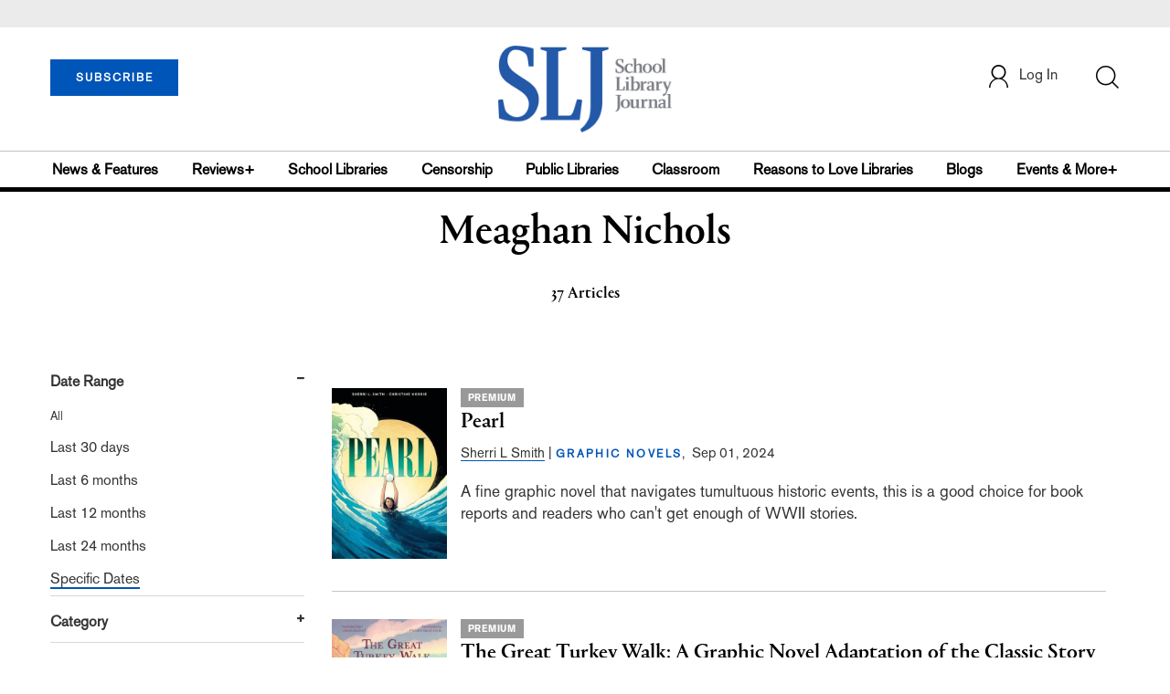

--- FILE ---
content_type: text/html; charset=utf-8
request_url: https://www.google.com/recaptcha/api2/aframe
body_size: -87
content:
<!DOCTYPE HTML><html><head><meta http-equiv="content-type" content="text/html; charset=UTF-8"></head><body><script nonce="Og5JGhLnhEyOu4AJgCfeMA">/** Anti-fraud and anti-abuse applications only. See google.com/recaptcha */ try{var clients={'sodar':'https://pagead2.googlesyndication.com/pagead/sodar?'};window.addEventListener("message",function(a){try{if(a.source===window.parent){var b=JSON.parse(a.data);var c=clients[b['id']];if(c){var d=document.createElement('img');d.src=c+b['params']+'&rc='+(localStorage.getItem("rc::a")?sessionStorage.getItem("rc::b"):"");window.document.body.appendChild(d);sessionStorage.setItem("rc::e",parseInt(sessionStorage.getItem("rc::e")||0)+1);localStorage.setItem("rc::h",'1769268929561');}}}catch(b){}});window.parent.postMessage("_grecaptcha_ready", "*");}catch(b){}</script></body></html>

--- FILE ---
content_type: application/javascript; charset=utf-8
request_url: https://count.personyze.com/stat-track-log-visit.js.php?fr=77&te=0&sr=7792&ld=1&ur=https%3A%2F%2Fprod.slj.com%2Fauthor%3Fquery%3DMeaghan%2520Nichols&rf=&id=-180267415&si=0&ss=1769268928&nw=3&st=1&ls=1769268928&rs=0&sy=&bh=&hs=0&dg=&ps=1769268928&ev=0_e_1_8192_%2F%2Fprod.slj.com%2Fauthor%3Fquery%3DMeaghan%2520Nichols&hu=&ao=&pr=&tm=1769268928&pl=Linux%20x86_64&sc=1280x720x24&th=407748147&ck=y&aj=y&jv=n&fl=-1&sl=-1&mp=-1&cn=y&vl=-1&qt=-1
body_size: 917
content:
(function(_S_T) { if (_S_T) {_S_T.log_visit(77, 4753166, {"srch_word":"","ref_type":"direct","country_code":"US","country":"United States","region":"OH","city":"Columbus","latitude":39.962501525878906,"longitude":-83.006103515625,"ip":"18.216.26.63","1_vid":4753166,"1_ref_type":"direct","timezone":0,"current_city":"Columbus","current_state":"OH","current_country":"United States"}, 1, null, [[4753166,10]], null, [], [], '489', [], [], {"10":{"html":"\n      <div data-style=\"padding:16px; border-bottom:1px solid #ccc; background-color:white;\">\n        <div data-style=\"color:#E74C3C; font-size:12px; text-transform:uppercase; font-weight:600; margin-bottom:4px;\">\n          CENSORSHIP\n        </div>\n        <a href=\"https://www.slj.com/story/censorship-attempts-will-have-a-long-lasting-impact-on-school-library-collections-slj-survey-shows\" data-personyze-click-target=\"articles URLHASH:6DF2D24D0367C09C0DC8F0F41B2D3442\" target=\"_self\" data-style=\"display:block; color:#000; font-size:18px; font-weight:700; line-height:1.3; text-decoration:none; margin-bottom:4px;\">\n          Censorship Attempts Will Have a Long-lasting Impact on School Library Collections, SLJ Survey Shows\n        </a>\n        <div data-style=\"font-size:14px; color:#383838; border-bottom:1px solid #E74C3C; display:inline-block; padding-bottom:2px;\">by&nbsp;Kara Yorio</div>\n      </div>\n      <div data-style=\"padding:16px; border-bottom:1px solid #ccc; background-color:white;\">\n        <div data-style=\"color:#E74C3C; font-size:12px; text-transform:uppercase; font-weight:600; margin-bottom:4px;\">\n          RESEARCH\n        </div>\n        <a href=\"https://www.slj.com/?query=Springer%2C%20Lisa\" data-personyze-click-target=\"articles URLHASH:6666CD76F96956469E7BE39D750CC7D9\" target=\"_self\" data-style=\"display:block; color:#000; font-size:18px; font-weight:700; line-height:1.3; text-decoration:none; margin-bottom:4px;\">\n          School Library Journal\n        </a>\n        <div data-style=\"font-size:14px; color:#383838; border-bottom:1px solid #E74C3C; display:inline-block; padding-bottom:2px;\">by&nbsp;LJ</div>\n      </div>"}}, 1769268928, 1, "[\"Collection Development\",\"Library Journal\",\"Junior Library Guild\",\"Journal Junior Library\",\"Library Journal Junior\"]", 489, "", "URLHASH:7433C70EC00BA74BDA9EB96D2A2B980D");}})(window._S_T || window.parent && parent._S_T)